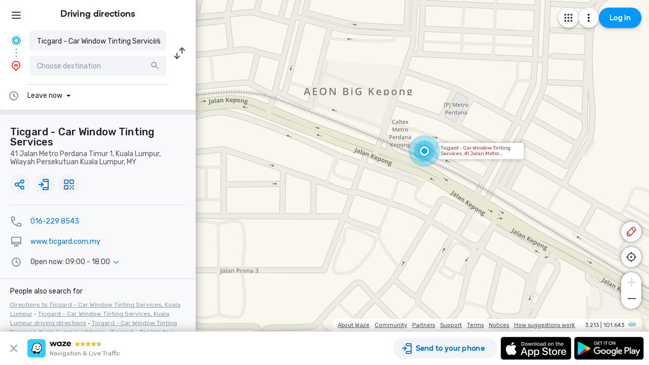

--- FILE ---
content_type: text/html; charset=utf-8
request_url: https://www.google.com/recaptcha/enterprise/anchor?ar=1&k=6LcObp8qAAAAAN7PXkfwsM7EivOr45jR9BZixUx8&co=aHR0cHM6Ly93d3cud2F6ZS5jb206NDQz&hl=en&v=PoyoqOPhxBO7pBk68S4YbpHZ&size=invisible&badge=bottomleft&anchor-ms=20000&execute-ms=30000&cb=eicn4jekpn9q
body_size: 48795
content:
<!DOCTYPE HTML><html dir="ltr" lang="en"><head><meta http-equiv="Content-Type" content="text/html; charset=UTF-8">
<meta http-equiv="X-UA-Compatible" content="IE=edge">
<title>reCAPTCHA</title>
<style type="text/css">
/* cyrillic-ext */
@font-face {
  font-family: 'Roboto';
  font-style: normal;
  font-weight: 400;
  font-stretch: 100%;
  src: url(//fonts.gstatic.com/s/roboto/v48/KFO7CnqEu92Fr1ME7kSn66aGLdTylUAMa3GUBHMdazTgWw.woff2) format('woff2');
  unicode-range: U+0460-052F, U+1C80-1C8A, U+20B4, U+2DE0-2DFF, U+A640-A69F, U+FE2E-FE2F;
}
/* cyrillic */
@font-face {
  font-family: 'Roboto';
  font-style: normal;
  font-weight: 400;
  font-stretch: 100%;
  src: url(//fonts.gstatic.com/s/roboto/v48/KFO7CnqEu92Fr1ME7kSn66aGLdTylUAMa3iUBHMdazTgWw.woff2) format('woff2');
  unicode-range: U+0301, U+0400-045F, U+0490-0491, U+04B0-04B1, U+2116;
}
/* greek-ext */
@font-face {
  font-family: 'Roboto';
  font-style: normal;
  font-weight: 400;
  font-stretch: 100%;
  src: url(//fonts.gstatic.com/s/roboto/v48/KFO7CnqEu92Fr1ME7kSn66aGLdTylUAMa3CUBHMdazTgWw.woff2) format('woff2');
  unicode-range: U+1F00-1FFF;
}
/* greek */
@font-face {
  font-family: 'Roboto';
  font-style: normal;
  font-weight: 400;
  font-stretch: 100%;
  src: url(//fonts.gstatic.com/s/roboto/v48/KFO7CnqEu92Fr1ME7kSn66aGLdTylUAMa3-UBHMdazTgWw.woff2) format('woff2');
  unicode-range: U+0370-0377, U+037A-037F, U+0384-038A, U+038C, U+038E-03A1, U+03A3-03FF;
}
/* math */
@font-face {
  font-family: 'Roboto';
  font-style: normal;
  font-weight: 400;
  font-stretch: 100%;
  src: url(//fonts.gstatic.com/s/roboto/v48/KFO7CnqEu92Fr1ME7kSn66aGLdTylUAMawCUBHMdazTgWw.woff2) format('woff2');
  unicode-range: U+0302-0303, U+0305, U+0307-0308, U+0310, U+0312, U+0315, U+031A, U+0326-0327, U+032C, U+032F-0330, U+0332-0333, U+0338, U+033A, U+0346, U+034D, U+0391-03A1, U+03A3-03A9, U+03B1-03C9, U+03D1, U+03D5-03D6, U+03F0-03F1, U+03F4-03F5, U+2016-2017, U+2034-2038, U+203C, U+2040, U+2043, U+2047, U+2050, U+2057, U+205F, U+2070-2071, U+2074-208E, U+2090-209C, U+20D0-20DC, U+20E1, U+20E5-20EF, U+2100-2112, U+2114-2115, U+2117-2121, U+2123-214F, U+2190, U+2192, U+2194-21AE, U+21B0-21E5, U+21F1-21F2, U+21F4-2211, U+2213-2214, U+2216-22FF, U+2308-230B, U+2310, U+2319, U+231C-2321, U+2336-237A, U+237C, U+2395, U+239B-23B7, U+23D0, U+23DC-23E1, U+2474-2475, U+25AF, U+25B3, U+25B7, U+25BD, U+25C1, U+25CA, U+25CC, U+25FB, U+266D-266F, U+27C0-27FF, U+2900-2AFF, U+2B0E-2B11, U+2B30-2B4C, U+2BFE, U+3030, U+FF5B, U+FF5D, U+1D400-1D7FF, U+1EE00-1EEFF;
}
/* symbols */
@font-face {
  font-family: 'Roboto';
  font-style: normal;
  font-weight: 400;
  font-stretch: 100%;
  src: url(//fonts.gstatic.com/s/roboto/v48/KFO7CnqEu92Fr1ME7kSn66aGLdTylUAMaxKUBHMdazTgWw.woff2) format('woff2');
  unicode-range: U+0001-000C, U+000E-001F, U+007F-009F, U+20DD-20E0, U+20E2-20E4, U+2150-218F, U+2190, U+2192, U+2194-2199, U+21AF, U+21E6-21F0, U+21F3, U+2218-2219, U+2299, U+22C4-22C6, U+2300-243F, U+2440-244A, U+2460-24FF, U+25A0-27BF, U+2800-28FF, U+2921-2922, U+2981, U+29BF, U+29EB, U+2B00-2BFF, U+4DC0-4DFF, U+FFF9-FFFB, U+10140-1018E, U+10190-1019C, U+101A0, U+101D0-101FD, U+102E0-102FB, U+10E60-10E7E, U+1D2C0-1D2D3, U+1D2E0-1D37F, U+1F000-1F0FF, U+1F100-1F1AD, U+1F1E6-1F1FF, U+1F30D-1F30F, U+1F315, U+1F31C, U+1F31E, U+1F320-1F32C, U+1F336, U+1F378, U+1F37D, U+1F382, U+1F393-1F39F, U+1F3A7-1F3A8, U+1F3AC-1F3AF, U+1F3C2, U+1F3C4-1F3C6, U+1F3CA-1F3CE, U+1F3D4-1F3E0, U+1F3ED, U+1F3F1-1F3F3, U+1F3F5-1F3F7, U+1F408, U+1F415, U+1F41F, U+1F426, U+1F43F, U+1F441-1F442, U+1F444, U+1F446-1F449, U+1F44C-1F44E, U+1F453, U+1F46A, U+1F47D, U+1F4A3, U+1F4B0, U+1F4B3, U+1F4B9, U+1F4BB, U+1F4BF, U+1F4C8-1F4CB, U+1F4D6, U+1F4DA, U+1F4DF, U+1F4E3-1F4E6, U+1F4EA-1F4ED, U+1F4F7, U+1F4F9-1F4FB, U+1F4FD-1F4FE, U+1F503, U+1F507-1F50B, U+1F50D, U+1F512-1F513, U+1F53E-1F54A, U+1F54F-1F5FA, U+1F610, U+1F650-1F67F, U+1F687, U+1F68D, U+1F691, U+1F694, U+1F698, U+1F6AD, U+1F6B2, U+1F6B9-1F6BA, U+1F6BC, U+1F6C6-1F6CF, U+1F6D3-1F6D7, U+1F6E0-1F6EA, U+1F6F0-1F6F3, U+1F6F7-1F6FC, U+1F700-1F7FF, U+1F800-1F80B, U+1F810-1F847, U+1F850-1F859, U+1F860-1F887, U+1F890-1F8AD, U+1F8B0-1F8BB, U+1F8C0-1F8C1, U+1F900-1F90B, U+1F93B, U+1F946, U+1F984, U+1F996, U+1F9E9, U+1FA00-1FA6F, U+1FA70-1FA7C, U+1FA80-1FA89, U+1FA8F-1FAC6, U+1FACE-1FADC, U+1FADF-1FAE9, U+1FAF0-1FAF8, U+1FB00-1FBFF;
}
/* vietnamese */
@font-face {
  font-family: 'Roboto';
  font-style: normal;
  font-weight: 400;
  font-stretch: 100%;
  src: url(//fonts.gstatic.com/s/roboto/v48/KFO7CnqEu92Fr1ME7kSn66aGLdTylUAMa3OUBHMdazTgWw.woff2) format('woff2');
  unicode-range: U+0102-0103, U+0110-0111, U+0128-0129, U+0168-0169, U+01A0-01A1, U+01AF-01B0, U+0300-0301, U+0303-0304, U+0308-0309, U+0323, U+0329, U+1EA0-1EF9, U+20AB;
}
/* latin-ext */
@font-face {
  font-family: 'Roboto';
  font-style: normal;
  font-weight: 400;
  font-stretch: 100%;
  src: url(//fonts.gstatic.com/s/roboto/v48/KFO7CnqEu92Fr1ME7kSn66aGLdTylUAMa3KUBHMdazTgWw.woff2) format('woff2');
  unicode-range: U+0100-02BA, U+02BD-02C5, U+02C7-02CC, U+02CE-02D7, U+02DD-02FF, U+0304, U+0308, U+0329, U+1D00-1DBF, U+1E00-1E9F, U+1EF2-1EFF, U+2020, U+20A0-20AB, U+20AD-20C0, U+2113, U+2C60-2C7F, U+A720-A7FF;
}
/* latin */
@font-face {
  font-family: 'Roboto';
  font-style: normal;
  font-weight: 400;
  font-stretch: 100%;
  src: url(//fonts.gstatic.com/s/roboto/v48/KFO7CnqEu92Fr1ME7kSn66aGLdTylUAMa3yUBHMdazQ.woff2) format('woff2');
  unicode-range: U+0000-00FF, U+0131, U+0152-0153, U+02BB-02BC, U+02C6, U+02DA, U+02DC, U+0304, U+0308, U+0329, U+2000-206F, U+20AC, U+2122, U+2191, U+2193, U+2212, U+2215, U+FEFF, U+FFFD;
}
/* cyrillic-ext */
@font-face {
  font-family: 'Roboto';
  font-style: normal;
  font-weight: 500;
  font-stretch: 100%;
  src: url(//fonts.gstatic.com/s/roboto/v48/KFO7CnqEu92Fr1ME7kSn66aGLdTylUAMa3GUBHMdazTgWw.woff2) format('woff2');
  unicode-range: U+0460-052F, U+1C80-1C8A, U+20B4, U+2DE0-2DFF, U+A640-A69F, U+FE2E-FE2F;
}
/* cyrillic */
@font-face {
  font-family: 'Roboto';
  font-style: normal;
  font-weight: 500;
  font-stretch: 100%;
  src: url(//fonts.gstatic.com/s/roboto/v48/KFO7CnqEu92Fr1ME7kSn66aGLdTylUAMa3iUBHMdazTgWw.woff2) format('woff2');
  unicode-range: U+0301, U+0400-045F, U+0490-0491, U+04B0-04B1, U+2116;
}
/* greek-ext */
@font-face {
  font-family: 'Roboto';
  font-style: normal;
  font-weight: 500;
  font-stretch: 100%;
  src: url(//fonts.gstatic.com/s/roboto/v48/KFO7CnqEu92Fr1ME7kSn66aGLdTylUAMa3CUBHMdazTgWw.woff2) format('woff2');
  unicode-range: U+1F00-1FFF;
}
/* greek */
@font-face {
  font-family: 'Roboto';
  font-style: normal;
  font-weight: 500;
  font-stretch: 100%;
  src: url(//fonts.gstatic.com/s/roboto/v48/KFO7CnqEu92Fr1ME7kSn66aGLdTylUAMa3-UBHMdazTgWw.woff2) format('woff2');
  unicode-range: U+0370-0377, U+037A-037F, U+0384-038A, U+038C, U+038E-03A1, U+03A3-03FF;
}
/* math */
@font-face {
  font-family: 'Roboto';
  font-style: normal;
  font-weight: 500;
  font-stretch: 100%;
  src: url(//fonts.gstatic.com/s/roboto/v48/KFO7CnqEu92Fr1ME7kSn66aGLdTylUAMawCUBHMdazTgWw.woff2) format('woff2');
  unicode-range: U+0302-0303, U+0305, U+0307-0308, U+0310, U+0312, U+0315, U+031A, U+0326-0327, U+032C, U+032F-0330, U+0332-0333, U+0338, U+033A, U+0346, U+034D, U+0391-03A1, U+03A3-03A9, U+03B1-03C9, U+03D1, U+03D5-03D6, U+03F0-03F1, U+03F4-03F5, U+2016-2017, U+2034-2038, U+203C, U+2040, U+2043, U+2047, U+2050, U+2057, U+205F, U+2070-2071, U+2074-208E, U+2090-209C, U+20D0-20DC, U+20E1, U+20E5-20EF, U+2100-2112, U+2114-2115, U+2117-2121, U+2123-214F, U+2190, U+2192, U+2194-21AE, U+21B0-21E5, U+21F1-21F2, U+21F4-2211, U+2213-2214, U+2216-22FF, U+2308-230B, U+2310, U+2319, U+231C-2321, U+2336-237A, U+237C, U+2395, U+239B-23B7, U+23D0, U+23DC-23E1, U+2474-2475, U+25AF, U+25B3, U+25B7, U+25BD, U+25C1, U+25CA, U+25CC, U+25FB, U+266D-266F, U+27C0-27FF, U+2900-2AFF, U+2B0E-2B11, U+2B30-2B4C, U+2BFE, U+3030, U+FF5B, U+FF5D, U+1D400-1D7FF, U+1EE00-1EEFF;
}
/* symbols */
@font-face {
  font-family: 'Roboto';
  font-style: normal;
  font-weight: 500;
  font-stretch: 100%;
  src: url(//fonts.gstatic.com/s/roboto/v48/KFO7CnqEu92Fr1ME7kSn66aGLdTylUAMaxKUBHMdazTgWw.woff2) format('woff2');
  unicode-range: U+0001-000C, U+000E-001F, U+007F-009F, U+20DD-20E0, U+20E2-20E4, U+2150-218F, U+2190, U+2192, U+2194-2199, U+21AF, U+21E6-21F0, U+21F3, U+2218-2219, U+2299, U+22C4-22C6, U+2300-243F, U+2440-244A, U+2460-24FF, U+25A0-27BF, U+2800-28FF, U+2921-2922, U+2981, U+29BF, U+29EB, U+2B00-2BFF, U+4DC0-4DFF, U+FFF9-FFFB, U+10140-1018E, U+10190-1019C, U+101A0, U+101D0-101FD, U+102E0-102FB, U+10E60-10E7E, U+1D2C0-1D2D3, U+1D2E0-1D37F, U+1F000-1F0FF, U+1F100-1F1AD, U+1F1E6-1F1FF, U+1F30D-1F30F, U+1F315, U+1F31C, U+1F31E, U+1F320-1F32C, U+1F336, U+1F378, U+1F37D, U+1F382, U+1F393-1F39F, U+1F3A7-1F3A8, U+1F3AC-1F3AF, U+1F3C2, U+1F3C4-1F3C6, U+1F3CA-1F3CE, U+1F3D4-1F3E0, U+1F3ED, U+1F3F1-1F3F3, U+1F3F5-1F3F7, U+1F408, U+1F415, U+1F41F, U+1F426, U+1F43F, U+1F441-1F442, U+1F444, U+1F446-1F449, U+1F44C-1F44E, U+1F453, U+1F46A, U+1F47D, U+1F4A3, U+1F4B0, U+1F4B3, U+1F4B9, U+1F4BB, U+1F4BF, U+1F4C8-1F4CB, U+1F4D6, U+1F4DA, U+1F4DF, U+1F4E3-1F4E6, U+1F4EA-1F4ED, U+1F4F7, U+1F4F9-1F4FB, U+1F4FD-1F4FE, U+1F503, U+1F507-1F50B, U+1F50D, U+1F512-1F513, U+1F53E-1F54A, U+1F54F-1F5FA, U+1F610, U+1F650-1F67F, U+1F687, U+1F68D, U+1F691, U+1F694, U+1F698, U+1F6AD, U+1F6B2, U+1F6B9-1F6BA, U+1F6BC, U+1F6C6-1F6CF, U+1F6D3-1F6D7, U+1F6E0-1F6EA, U+1F6F0-1F6F3, U+1F6F7-1F6FC, U+1F700-1F7FF, U+1F800-1F80B, U+1F810-1F847, U+1F850-1F859, U+1F860-1F887, U+1F890-1F8AD, U+1F8B0-1F8BB, U+1F8C0-1F8C1, U+1F900-1F90B, U+1F93B, U+1F946, U+1F984, U+1F996, U+1F9E9, U+1FA00-1FA6F, U+1FA70-1FA7C, U+1FA80-1FA89, U+1FA8F-1FAC6, U+1FACE-1FADC, U+1FADF-1FAE9, U+1FAF0-1FAF8, U+1FB00-1FBFF;
}
/* vietnamese */
@font-face {
  font-family: 'Roboto';
  font-style: normal;
  font-weight: 500;
  font-stretch: 100%;
  src: url(//fonts.gstatic.com/s/roboto/v48/KFO7CnqEu92Fr1ME7kSn66aGLdTylUAMa3OUBHMdazTgWw.woff2) format('woff2');
  unicode-range: U+0102-0103, U+0110-0111, U+0128-0129, U+0168-0169, U+01A0-01A1, U+01AF-01B0, U+0300-0301, U+0303-0304, U+0308-0309, U+0323, U+0329, U+1EA0-1EF9, U+20AB;
}
/* latin-ext */
@font-face {
  font-family: 'Roboto';
  font-style: normal;
  font-weight: 500;
  font-stretch: 100%;
  src: url(//fonts.gstatic.com/s/roboto/v48/KFO7CnqEu92Fr1ME7kSn66aGLdTylUAMa3KUBHMdazTgWw.woff2) format('woff2');
  unicode-range: U+0100-02BA, U+02BD-02C5, U+02C7-02CC, U+02CE-02D7, U+02DD-02FF, U+0304, U+0308, U+0329, U+1D00-1DBF, U+1E00-1E9F, U+1EF2-1EFF, U+2020, U+20A0-20AB, U+20AD-20C0, U+2113, U+2C60-2C7F, U+A720-A7FF;
}
/* latin */
@font-face {
  font-family: 'Roboto';
  font-style: normal;
  font-weight: 500;
  font-stretch: 100%;
  src: url(//fonts.gstatic.com/s/roboto/v48/KFO7CnqEu92Fr1ME7kSn66aGLdTylUAMa3yUBHMdazQ.woff2) format('woff2');
  unicode-range: U+0000-00FF, U+0131, U+0152-0153, U+02BB-02BC, U+02C6, U+02DA, U+02DC, U+0304, U+0308, U+0329, U+2000-206F, U+20AC, U+2122, U+2191, U+2193, U+2212, U+2215, U+FEFF, U+FFFD;
}
/* cyrillic-ext */
@font-face {
  font-family: 'Roboto';
  font-style: normal;
  font-weight: 900;
  font-stretch: 100%;
  src: url(//fonts.gstatic.com/s/roboto/v48/KFO7CnqEu92Fr1ME7kSn66aGLdTylUAMa3GUBHMdazTgWw.woff2) format('woff2');
  unicode-range: U+0460-052F, U+1C80-1C8A, U+20B4, U+2DE0-2DFF, U+A640-A69F, U+FE2E-FE2F;
}
/* cyrillic */
@font-face {
  font-family: 'Roboto';
  font-style: normal;
  font-weight: 900;
  font-stretch: 100%;
  src: url(//fonts.gstatic.com/s/roboto/v48/KFO7CnqEu92Fr1ME7kSn66aGLdTylUAMa3iUBHMdazTgWw.woff2) format('woff2');
  unicode-range: U+0301, U+0400-045F, U+0490-0491, U+04B0-04B1, U+2116;
}
/* greek-ext */
@font-face {
  font-family: 'Roboto';
  font-style: normal;
  font-weight: 900;
  font-stretch: 100%;
  src: url(//fonts.gstatic.com/s/roboto/v48/KFO7CnqEu92Fr1ME7kSn66aGLdTylUAMa3CUBHMdazTgWw.woff2) format('woff2');
  unicode-range: U+1F00-1FFF;
}
/* greek */
@font-face {
  font-family: 'Roboto';
  font-style: normal;
  font-weight: 900;
  font-stretch: 100%;
  src: url(//fonts.gstatic.com/s/roboto/v48/KFO7CnqEu92Fr1ME7kSn66aGLdTylUAMa3-UBHMdazTgWw.woff2) format('woff2');
  unicode-range: U+0370-0377, U+037A-037F, U+0384-038A, U+038C, U+038E-03A1, U+03A3-03FF;
}
/* math */
@font-face {
  font-family: 'Roboto';
  font-style: normal;
  font-weight: 900;
  font-stretch: 100%;
  src: url(//fonts.gstatic.com/s/roboto/v48/KFO7CnqEu92Fr1ME7kSn66aGLdTylUAMawCUBHMdazTgWw.woff2) format('woff2');
  unicode-range: U+0302-0303, U+0305, U+0307-0308, U+0310, U+0312, U+0315, U+031A, U+0326-0327, U+032C, U+032F-0330, U+0332-0333, U+0338, U+033A, U+0346, U+034D, U+0391-03A1, U+03A3-03A9, U+03B1-03C9, U+03D1, U+03D5-03D6, U+03F0-03F1, U+03F4-03F5, U+2016-2017, U+2034-2038, U+203C, U+2040, U+2043, U+2047, U+2050, U+2057, U+205F, U+2070-2071, U+2074-208E, U+2090-209C, U+20D0-20DC, U+20E1, U+20E5-20EF, U+2100-2112, U+2114-2115, U+2117-2121, U+2123-214F, U+2190, U+2192, U+2194-21AE, U+21B0-21E5, U+21F1-21F2, U+21F4-2211, U+2213-2214, U+2216-22FF, U+2308-230B, U+2310, U+2319, U+231C-2321, U+2336-237A, U+237C, U+2395, U+239B-23B7, U+23D0, U+23DC-23E1, U+2474-2475, U+25AF, U+25B3, U+25B7, U+25BD, U+25C1, U+25CA, U+25CC, U+25FB, U+266D-266F, U+27C0-27FF, U+2900-2AFF, U+2B0E-2B11, U+2B30-2B4C, U+2BFE, U+3030, U+FF5B, U+FF5D, U+1D400-1D7FF, U+1EE00-1EEFF;
}
/* symbols */
@font-face {
  font-family: 'Roboto';
  font-style: normal;
  font-weight: 900;
  font-stretch: 100%;
  src: url(//fonts.gstatic.com/s/roboto/v48/KFO7CnqEu92Fr1ME7kSn66aGLdTylUAMaxKUBHMdazTgWw.woff2) format('woff2');
  unicode-range: U+0001-000C, U+000E-001F, U+007F-009F, U+20DD-20E0, U+20E2-20E4, U+2150-218F, U+2190, U+2192, U+2194-2199, U+21AF, U+21E6-21F0, U+21F3, U+2218-2219, U+2299, U+22C4-22C6, U+2300-243F, U+2440-244A, U+2460-24FF, U+25A0-27BF, U+2800-28FF, U+2921-2922, U+2981, U+29BF, U+29EB, U+2B00-2BFF, U+4DC0-4DFF, U+FFF9-FFFB, U+10140-1018E, U+10190-1019C, U+101A0, U+101D0-101FD, U+102E0-102FB, U+10E60-10E7E, U+1D2C0-1D2D3, U+1D2E0-1D37F, U+1F000-1F0FF, U+1F100-1F1AD, U+1F1E6-1F1FF, U+1F30D-1F30F, U+1F315, U+1F31C, U+1F31E, U+1F320-1F32C, U+1F336, U+1F378, U+1F37D, U+1F382, U+1F393-1F39F, U+1F3A7-1F3A8, U+1F3AC-1F3AF, U+1F3C2, U+1F3C4-1F3C6, U+1F3CA-1F3CE, U+1F3D4-1F3E0, U+1F3ED, U+1F3F1-1F3F3, U+1F3F5-1F3F7, U+1F408, U+1F415, U+1F41F, U+1F426, U+1F43F, U+1F441-1F442, U+1F444, U+1F446-1F449, U+1F44C-1F44E, U+1F453, U+1F46A, U+1F47D, U+1F4A3, U+1F4B0, U+1F4B3, U+1F4B9, U+1F4BB, U+1F4BF, U+1F4C8-1F4CB, U+1F4D6, U+1F4DA, U+1F4DF, U+1F4E3-1F4E6, U+1F4EA-1F4ED, U+1F4F7, U+1F4F9-1F4FB, U+1F4FD-1F4FE, U+1F503, U+1F507-1F50B, U+1F50D, U+1F512-1F513, U+1F53E-1F54A, U+1F54F-1F5FA, U+1F610, U+1F650-1F67F, U+1F687, U+1F68D, U+1F691, U+1F694, U+1F698, U+1F6AD, U+1F6B2, U+1F6B9-1F6BA, U+1F6BC, U+1F6C6-1F6CF, U+1F6D3-1F6D7, U+1F6E0-1F6EA, U+1F6F0-1F6F3, U+1F6F7-1F6FC, U+1F700-1F7FF, U+1F800-1F80B, U+1F810-1F847, U+1F850-1F859, U+1F860-1F887, U+1F890-1F8AD, U+1F8B0-1F8BB, U+1F8C0-1F8C1, U+1F900-1F90B, U+1F93B, U+1F946, U+1F984, U+1F996, U+1F9E9, U+1FA00-1FA6F, U+1FA70-1FA7C, U+1FA80-1FA89, U+1FA8F-1FAC6, U+1FACE-1FADC, U+1FADF-1FAE9, U+1FAF0-1FAF8, U+1FB00-1FBFF;
}
/* vietnamese */
@font-face {
  font-family: 'Roboto';
  font-style: normal;
  font-weight: 900;
  font-stretch: 100%;
  src: url(//fonts.gstatic.com/s/roboto/v48/KFO7CnqEu92Fr1ME7kSn66aGLdTylUAMa3OUBHMdazTgWw.woff2) format('woff2');
  unicode-range: U+0102-0103, U+0110-0111, U+0128-0129, U+0168-0169, U+01A0-01A1, U+01AF-01B0, U+0300-0301, U+0303-0304, U+0308-0309, U+0323, U+0329, U+1EA0-1EF9, U+20AB;
}
/* latin-ext */
@font-face {
  font-family: 'Roboto';
  font-style: normal;
  font-weight: 900;
  font-stretch: 100%;
  src: url(//fonts.gstatic.com/s/roboto/v48/KFO7CnqEu92Fr1ME7kSn66aGLdTylUAMa3KUBHMdazTgWw.woff2) format('woff2');
  unicode-range: U+0100-02BA, U+02BD-02C5, U+02C7-02CC, U+02CE-02D7, U+02DD-02FF, U+0304, U+0308, U+0329, U+1D00-1DBF, U+1E00-1E9F, U+1EF2-1EFF, U+2020, U+20A0-20AB, U+20AD-20C0, U+2113, U+2C60-2C7F, U+A720-A7FF;
}
/* latin */
@font-face {
  font-family: 'Roboto';
  font-style: normal;
  font-weight: 900;
  font-stretch: 100%;
  src: url(//fonts.gstatic.com/s/roboto/v48/KFO7CnqEu92Fr1ME7kSn66aGLdTylUAMa3yUBHMdazQ.woff2) format('woff2');
  unicode-range: U+0000-00FF, U+0131, U+0152-0153, U+02BB-02BC, U+02C6, U+02DA, U+02DC, U+0304, U+0308, U+0329, U+2000-206F, U+20AC, U+2122, U+2191, U+2193, U+2212, U+2215, U+FEFF, U+FFFD;
}

</style>
<link rel="stylesheet" type="text/css" href="https://www.gstatic.com/recaptcha/releases/PoyoqOPhxBO7pBk68S4YbpHZ/styles__ltr.css">
<script nonce="W5p5O91VdqDQPNCjMxDlzQ" type="text/javascript">window['__recaptcha_api'] = 'https://www.google.com/recaptcha/enterprise/';</script>
<script type="text/javascript" src="https://www.gstatic.com/recaptcha/releases/PoyoqOPhxBO7pBk68S4YbpHZ/recaptcha__en.js" nonce="W5p5O91VdqDQPNCjMxDlzQ">
      
    </script></head>
<body><div id="rc-anchor-alert" class="rc-anchor-alert"></div>
<input type="hidden" id="recaptcha-token" value="[base64]">
<script type="text/javascript" nonce="W5p5O91VdqDQPNCjMxDlzQ">
      recaptcha.anchor.Main.init("[\x22ainput\x22,[\x22bgdata\x22,\x22\x22,\[base64]/[base64]/MjU1Ong/[base64]/[base64]/[base64]/[base64]/[base64]/[base64]/[base64]/[base64]/[base64]/[base64]/[base64]/[base64]/[base64]/[base64]/[base64]\\u003d\x22,\[base64]\\u003d\\u003d\x22,\x22w7VaAsO/eWLCvFd/w6oiHGREMUzCssK2woYeYcOBw77Dq8Oow4pFVx9hKsOsw5xGw4FVGS4aT2TCicKYFH7DusO6w5Q8IijDgMKTwpfCvGPDti3Dl8KIfGnDsg01DlbDosOIwq3ClcKhW8OhD09MwpE4w6/CvcOSw7PDsQ01ZXFHOw1Fw49jwpI/w5oaRMKEwq1dwqYmwqXCssODEsKUOi9vSD7DjsO9w7kvEMKDwqoEXsK6wrFNGcOVLcO1b8O5JMKWwrrDjwfDtMKNVEVKf8ODw4hGwr/Cv0Z0X8KFwrcUJxPCvDQ5MBIuWT7DnMKWw7zChnDCvMKFw40Uw4Ucwq4ULcOPwr8Cw6kHw6nDqH5GK8Kkw48Ew5kewqbCskEIDWbCu8OBRzMbw6nCvsOIwovCrVvDtcKQElodMHQ8wrgswq3DpA/Cn05ywqxib0jCmcKcUsOoY8KqwpnDqcKJwo7CpxPDhG4bw6nDmsKZwppjecK7B3LCt8O2YWTDpT9dw6RKwrIWFxPCtXtWw7rCvsKEwrErw7EawqXCsUtVbcKKwpAawoVAwqQeZjLChH/DjjlOw5zChsKyw6rCgn8SwpFmDhvDhS7Dm8KUcsO5wqfDgjzCgsO6wo0jwoYrwophAkDCvlsLAsOLwpUKYlHDtsKcwptiw70tEsKzesKeLRdBwpJew7lBw54jw4tSw4MvwrTDvsK1E8O2UMO4wpx9SsKcWcKlwrpywo/Cg8Oew7rDlX7DvMKQcxYRVMKewo/[base64]/CgAfCucKdEcO7fcKWwozDpcO/WsKAw5rCnsKaF8KGw6NswrgvDsKrJMKRV8OMw5w0VHbClcOpw7rDj1JIA0/[base64]/w44mwqLChHd8w5bChsO6w6nDr8OCw5HDgw4/wp5cw6HDosOwwrvDiWrCg8OYw5BqNyJZR0HCtiB7SiXDgC/DqSZuXcKnwoDDv0HCpFlqEMK/[base64]/[base64]/Ch8Orw5TCumXDqRvDvcKmbsORPE1ewpHCtMKbw5hzSTtTw63DhHnCgcKnTsKhwpsVdDPDlCTChF9NwpoQPxJ7wrp+w6DDpcKoFmrCrkPCvMOBZRHChSLDoMOCw6l0wo/[base64]/wq/DmMOJwpHDg3vCncKGw5gUw68fw61UMMKSw6/CvXLCsyfCgD1oJ8KFG8KBCFwlw4o/ZsOmwqENwqFsXcK0w7oww552VMOEw6JTPcOeOsOYw5k6wo8RCsOcwrVEYzxhW0dww7BnOyjDrHpLwofDi2HDqsKwVT/CisKQwq/[base64]/DuEcNwoIoJsKQNsK3bcKFwpRnw43DozFtw6Edw63Do8Osw4oGwpdewoDDncKJfxwpwp9GNMKZZMO/Q8ObRw/CiiQrb8OVwqTCo8OIwrUiwqwGwpNmwo89wrwaeV/[base64]/wqjDoCoHNcKaBsO5WsKlwrHChMKywq7Dg0EoFMKBD8O6H28iwrjDvMOKDcO5O8KCe1Q0w5bCmBYGJw48wpbCmA3DmMKgw5LDsXbCuMORHRPDvcKSPMK3w7LCvVZHHMKGF8OBJcKnGMO/w6bChVrCuMKUInANwr9rG8OlPUg1DsKdLMOXw6rDisO8w6HCpMO9L8K8fglTw4jCiMKJwrJAwonDvXDCqsONwpzCkXvCvDjDiQsGw5HCskV0w77CszDDvGohwovDuXbDpMO8UFrCpcObwo99aMKZPj0zMsKYwrNGw7XCmcOuw5/DkEpcasKlwo7CmMKPwoxaw6c3SsKJLhfDi3XCj8K5wrPCi8Onwo5XwqfCukHCgybCicKAw6NkQE1VdV7CqkbCux/Cl8KLwqnDv8OkWcOoTsOtwrcHXMKmwoZiwpZzw4UQw6V/OcKlwp3ChAHCpcOadmETeMK+wrbDiXBKwoUyFsOQBMOhIgHCn0ZcC3DCtzZBw6AxU8KLJ8KBw4zDnGrCtBjDuMKcecOqwo7CvGDCqXDCpUzCojJ9JcKYw73DmCUaw6B4w6LCg3ljP3ESNBAbwp7Dl2jDn8KIEDbDpMOZTjUhwqR4w6ktwrJQwr7CsVo9w5PCmS/[base64]/w7FJLcKlw63DrMOdw6BaTcOpw47CoVfCkG8NUmsXwr5mD2DCt8KCw75OKRtHZkIIwpVIwqsRDsKrLCJ3wrskw4dkXjTDjsOUwrNFw6bDiGVOYMO6OnZbR8K7w7fDqMOgfsK4B8OdHMK4w4kvTn5ywrwWJ2/Co0TCtcKjwrBgwq1vw6F5J37CrsO+VSYZw4nDnMK+woB1wo/[base64]/DnsKRw7oYH2/CicORBMKaE8OkwpkHwrQfByXCgsO9OMOrZcOxaVzCsEgIw6nDqMORK0rDtjjCtgwYw67DnjFCFMK/GsKIw6XCrgFxwqPClh7CtlXCjVzCqkzCoyvCnMKIwpsgBMKeIz3CrT7CicOgRsKMXX3DoRrCr1vDqiLCrsOEIy9Jwoxaw6vDu8Kgw4LDk0/Cn8Ogw5PCtcO2VBPCmwnDscKyBcK0d8OUBsKresKVw6vDt8Oaw7EUV2/Cig/CsMOuZ8KKwoDCnsOcCFonRsObw6ZbLl0FwoU5Wh7CgMOHZsK6wq8vXcKyw4wrw7fDksK0w4fDp8KCwqfCucKsbVrCryklwrnCkirCtHjChMKFPcOTw7hSecKxw6lXbsOcwo5VUXlKw7B4wqjCqcKMw43DtsOBXAsHaMODwprCmnXCk8OVZMK4wq/DrMO4w6vCrjXDusOAwrlGI8OMP1ASYsK6L1XDt1Q5VMOdOsKjwqg5LMO7wp3CkiAvJEIHw70DwqzDucKNwrrChsK+dSNJccK+w74pwqPChF55VsK1wpzDscOfGTJ8NMOIw4R+wq3CrsKJCWLCsFvCqMKSw4RYw5/Dg8KPccKXHz3CrcOOTW/DisO5wrnDpMOQwrJiw57DgcOYWsKRWsKjNXrDhMOYUcKwwpc/[base64]/[base64]/DhTfDicKlF8O/woQYBMOkQXbCsMKowr/[base64]/[base64]/TzbDscO+E2TClHrCg1HDtHw/wp7DgsOudsOQw5LDg8Krw4vDlVY8w7vCvDTDpDLCnitFw7Ybw4zDo8OGwqDDncO/R8K+w5LDkcOFwrHDunpWRw3CqcKjW8OIw4VWdHhDw6NzVBfDoMKcw6jCh8O/[base64]/CpzwwwrMowqvDrQfDnyAdD05ow7N3McKQwofClMO+wpzDjsKQw7MjwrhcwpFVw486wpbCl2zCnMKId8KRZ3M9K8Kuwo9RG8OmMTdXWcOKSSfCqwhOwoNeS8OnDEfCuzXCgsKAAsOtw4/DnGDDqAHDlgJfFsOgw43Cn2VVXXvCuMKKNcKpw4cdw65Zw53DgsKXNlgBEmtWB8KIfsO6DsOxGMOCCCNROjFxwqQCPcKDUMOXY8O4w4jDtMOrw6d0wr7ChA4gw6A+w4TCn8KiTsKQVmcfwojCpzQEZ2lsfhMyw6dadsO1w6HDsyHDhnXChlkqAcO/OMKDw4HDusK5RDbDrsKLelHDhsORBsOrMjg9G8OSwo/DssKfwpHCjFnDt8OzPcKIw4TDsMKbR8KgJMKvw49cOTArw57CvE/ClsOeQ03CjVPCtHxsw6DDgRt0C8KIwrzCrFfCoz9Dw6Mgwq/DjW3ClgDDrETDlsONE8Ozw4QSLcOUNAvDicOYw4rCr1QuN8OmwrzDiUrCoHJGY8K5b0XDgcKKaiHCrjXDncK9EMO/[base64]/CqVRIwqMNeMOVbkwtaQsGesKvw4HChsO+wqPCkMOCw6NKwptSZjDDlsKzaUPCuyBhwpw4asOcwobDjMKNw4DDkMKvw6w0wrQpw4/[base64]/wr/DomolLsK1fMK/[base64]/CoD/CuHUBD1jCl8OUNGZeE3k6w4rClsOhO8KTw5Uew4tWE01EI8KdYMKuwrHDuMKfPMOWwrk2woDCpDDDpcO8wovDgXAtwqRGw4jDscOvMkINRMOgDsKaKsO/[base64]/CtcORNcKeTR7CrVPDh8OVwpjCucOnw77ClMKQK8OQw5owTktEB2fCucOVGcOLwqxyw4YZwrrCgsONwrU+w7TCmsKDUsOXwoN2w5A2SMOmXwTDuGrCi1MUw4/Dv8K8T3jCrV5KO0rCgMOJdcOVwrcHw6bDvsOVeXd+PcKaIE9dFcK/d3nCoTlDw7jDsGIzwr7DiUnCqSFGw6YZw7vCpsOjwpHDjFAmKsOVAsKwRQ0GRRHDqgDCr8KuwprDtAB4w6nDg8K+IcKlK8KMecKiwrHDhU7DsMODw6dNw5x2wovCkg/CohsQMcOxw6fCk8Kjwqc1SMOMwojCucKzNz/[base64]/DnMOlw7V1DHfCh8Ofwo16w57Dn8OWeVp7TsK8w453wpfDjsO+IMKzw7vCv8OIw4lGRFpewp3ClQrCl8KZwqLCkcK6NsOewonCuz9yw5jCqnYGwrnCiHUow7IIwoLDm085wpYmw4/CoMOgYSHDhWvCrwzCkCw0w73DtEnDjDzDiWPCt8K5wpTCmEs1VMOEwpDDpxpIwq/[base64]/[base64]/ChcKdw693wqnChMKJSAIOw7/Cv0rCs8OdwrIuCMO9wo/DqMKjdjfCrcK0Y0rCrQM/wo/Cvytcw59uwpR0w7oHw4bDg8OHP8KZw7BeQEwhQsOaw59Uwqk6eDVlMBTDlU7Cindrw47DryQ0MF9gwo9Yw7jDuMK5d8OPw47DpsKXQcKrasO/w45fwq3CsXdGw519wopLTcOSworCssK4PwTCgsKTwpx9H8KkwrPCkMOPVMOuwqZINivDt3x7w5zClxLCiMO3OMKcahhEw6/CmysLwpF8DMKAHknDs8KZw6B+wqjCg8KiCcO7wq4BacOCJ8OOwqQIw5xQwrrCp8Ohw718w5nCpcOZw7LDmsK+IMKyw48BQgxKVMKeFWHCvFHDpCvDhcKDJmArwpQgw5cnw6vDljFnw67Dp8Ktw61/RcK/[base64]/w7PCiD42w5nCimvDqcO3w7ZRfcKSKMO1w5/Csn8IMMKEw6NnL8OVw5hVw5lsOntlwqHCi8OVw682V8O1w6XCliRlG8Osw6wPMMKzwrxlCcO/wpnCiFbCn8OIEsKNKFzDlxsUw7PCh0rDvHgJw55+Sy9adyJ1w65JeBd5w63Dgy0IP8OHWcOnCABxaBzDqcKHwrlMwoPDmlEewr7DtAl1CcKTbcKUd0zCkEnDusKrMcKdwqjCp8O+OcKobMKXFBpmw4t4wr3Crwp/[base64]/DhsKUwrFAJVbDsMKbNMODbMKCw6HCsMO3BGDDiiIxH8K2YMOBwqnCiXgoJDUkGcOmfMKgAcKewoJgwqjDgcKpCn/[base64]/DqcOtM8KCwpFFQS/DtcOBw4BPw6UDw67CsMO+YcKSPwB/TMO+w6nCl8ObwooMbsOLw4fCrcKnWHxdbsKWw49KwrgtRcOOw7gmw6cXccOLw4EDwqIlL8O6wr4tw7/DnizDlX7Ch8Kyw7E/woTCjD3DtnAtasOrw4AzwovCjMOrwoXCoWPDr8Knw5lXfAnCg8Orw7LCrUPDt8OBw7DDoDXCnsOqccK4VjEGBVLDgDjCnMKbe8KYF8KfZURtZA5Zw6k9w5PCkMKMF8OJA8KTw6ZxABN1wo9XPD/Di0hKa0fCiDXCocKPwqDDhsOew7NoM2bDs8KMw5LDrmUPwqg7C8KIw7LDmADCkAROJcO/w6cgJngbBsO1N8K2ADLChCjCuBonwo3CoyMjw4/[base64]/w7ZaMVXDu8Ofw6d2RTA7AsKswoZfDcKzw4VVMUNTOAHDk3ERXcONwotvwp/Cr2DCvcOGwp9jEMO4YnhuNlAjwpXDhsO6cMKLw6LDjxJuTXbCoWkDwp9zw7nCpmFBYC9uwoHCigQfcCIwD8OzQsOIw70mw5LDtgfDvnppw4/DgRMLw4XChA04bsOKwqJ2w6bCnsOXw57CoMORF8OOw5nCjGErw7d+w6hOOMObOsKywpYTTsOtwppkwo1AHcKRw5A2GmzDo8OYwpd5w74eHsOlfcO8w6/DicOoHFcgQQvCjV/CviTDqsOgXsK8wpLDrMOsGhNcLhHClFkOJzUjK8OBw5lrwrIbbzBDEsOyw5xlScOmwrlPbMOcwoQ5w5vChQ3ChCRpSMO+wqLCoMOjw6vDr8OEwr3DtcKSw7XDnMKSwpNRwpVeAsKQRMKsw6J/wr/CvD9fBl83FMKnUx58PsOQPw/CtmU8Wgg0wp/CvsK9w5vCmsKiNcOjUsKNJiNKw5ZQwojCq2pgScKoW3vDllTCk8OxMjHCgMKbHcOnfw9kAcOwfsOKIGnChQonwpVuwr8jdcK/w5LCtcKiw5nCvMOiw5wBwpVZw5LCniTCucKUwoDCqj/Co8OrwrEqKsKxGx/CisOQSsKTZsKVwqbClzDCscKgRMKnAlgHw4XDm8K+woE3LsKRw7XCuz3CksKiYMKdw5ZQw4DCq8OQwoDDhS1Yw6A3w4zDn8OGPsK3w6LCjcKLYsOmHidRw6dFwpJ2w7vDtDjCqsOwAzQXwqzDrcKiWWQ7wpLCjsODw7AVwpvCh8O2w7nDk2tCeVbCsAkWwp/DvMOQJ2DCu8O8Q8KQHMOYwrbCnhpHw6zDgnwSPxjDiMKxXD1Kc00FwpJMw5xoEsKtdcK/fjYIBlbDvcKqezEPwqALwrtuIsKSW11qw4rDpX11w43Cg1Biw6HCtMKhYiJccVVBFg8Dw5/DmcK7w6kbwoLDnxnCnMKROsKAdUjCisORIcOMwqnChRzCj8OwZsKed0zDuRPDkcO0Eg3ClHvDgMKRWcKdKE4JQnpNKl3CgMKNw7MMwqZkBiNOw5XCuMKKw6/[base64]/DnBPDtcKicAnCk8KSw68SHsORBcOcRE7CuD0SwqbDoAXDp8Kdw7PDlMKqHE1kw5p1w5gpJ8K6AMO7w4/[base64]/[base64]/ClkVtwpzCoMKqWcOWEWPCoxPCiHvCnsKLUXLDtcOza8OHw4FFUCktZBbDg8KbRC3DtGA7LAYDDnrClEXDnsKHHcO7FcKtVHbDsi/CrRTDrVFywoMjWsOAf8OUwqrDj2wVTinCpsKuLiBiw6h1wpQHw5gkeAAFwp4HM3vCkinCiUN1wpTCm8KJwoRhw5HDrcO/IFoxUMK4KcO9w7x1S8OBw4lrKn8/wrHCli85X8O5W8KiCMOKwo8RZcKDw6DCuAMuOhwmdMOQLsK3w6EkHUjDqFIONcOBwrzDl0HDtzp7wo/Dr1nDj8K8w7TClE04RlUIJMOYwpgCIMKZwqzDtsO7wp7DsB4/w5IsWmRcI8OOw4vClXkcfcKewoLDl0dAOz3CtDgyHcO/UcKkUz/DssOgasK2wrcYwpvDiizDhRZDOC5rEFPDmsOdElfDo8KQEsKzLk0BG8OFw7RIBMKPwrRfw5fCgkDCpcK5QXDCvB/DsUDDpsKJw5lxP8OTwqDDscKGA8Oew5fDncKUwpJGwoPDl8ORJREawpvDlHE6NxDCmMOnPcOmbSUiQMOOPcOsUxoSw64JAxrCoBLDqXnCg8KbXcO2VsKKw59+fRNwwq5ATMO3TSZ7Dm/CpsK1w59yC3oJwqhBwqPDhwTDqcO4w4DDqUImdQQvS2kGw7pywpV1w7YFAsOrUMKVQsKxXwlaKC/CrWYne8OtSCMuwo3CiippwqjDqHnCtHLChsK3wrjCusKXDMOKQ8OsanTDrGrCjcOgw6vCi8K3OBzCu8OXTcK6w5nDrT/DsMOlccKWDUZZbBsfEcK+w7bChFPCoMKFUMOQw5rDnT/DhcOxw4oZwqgpw71KIcKPLxHCt8Kjw6HChMOgw7gaw7EhIAHDt3IYQcOBwrPCiXvDjsOob8OhZcKtw5p6w6/DsRLDi3ByF8KyZcOdFRR3PsK0IsKkwrYSacObckzCkcK4wpbDhsONTjzDvhJTS8KidmnDiMOewpAnwqxiIgMUR8KiFsKIw6fCvMO/w67CksOjw7HClnvDq8Ogw4hdAwzClU7CpMOlQ8OGw7rDuGNGw7TCsj01wqzDg3DDghY9R8OEw5EZw6Z4woDCisOLwo/DplJwe33DtcOoahpHIcKuwrQZGW/[base64]/wo7Dsg7DrnHCiMKJw5zDjCvCssKPUlTCqSZswq98acKTOQfDlUTCiyhSP8OjVxrCqjQzw5fCjyRMw7/CgA7DpFN3woNFewUmwp1FwoN7Xx3Di35jWcOrw58UwrnDtsKuBsO0QsKPw5jDp8OwXG9ww6HDjcKrw65Aw4TCt3vCisO1w5Jmwr9Gw5bDtMOSw7A9ED7CpyE+wrAaw7HDl8OnwrwQZHxEwpZ3w7jDjCDCj8OIw48PwqNywqkmasOhwrvCqQtrwoY6Zmgdw5/[base64]/CgcKTwoM6IsK0cFbDoibCsMOUwqjDl0DCg1LDh8KVw4/[base64]/CvgbCnMKdIHVFGg5/wojCh3PCiErCgyjDs8K6w4gmwqwdw6JoRmJwejPCjHoOwr0UwphTw53DqA7DkyjDg8KhE0kMwq/DkcOuw5zCqhbCncK5UsO5w71HwowDW2t5f8KvwrDDosOzwobCtsKzOMOGXiLClBx7wp/[base64]/CnGLCksKDw6bCkVzDiGgUVAUDPMKQwrNgwqnDo8K5w7HDlQbCoRUgw48EdcKawp3Dm8Otw67CkAYowr5bK8OUwo/CvMOjUFwFwpwgBMOie8Kdw5AJa3rDuksJw5PCucOae3sjW0fCtsKSIcO/wojDscK5FcKTw6UzL8OMWA/DrnzDmMKPSMOOw7PCvMKcwrVSaXo9w4xcWwjDoMONw79dEyHDji3CksKaw5xjSGtYw47ChTF5wocEO3LDmsObw7nDg2thw6VLwqfCjg/DrDtAw7TDoDHDp8KCwqE4WMKPwrDDnUXCgGfDqcKjwr0vdFoww50PwoNLaMODIcO/wr3CpiLCqH7CusKjYTxIV8OywqnCqMOWwrvDpMO/BmsEQDnDii/DtcKcQnU+TMKuY8Omw6TDr8O4C8Kzw4AiYcKUwp9lFMOsw7jDkiRjw5DDq8KEXsO/w74RwqN5w5nDhcOySMKQwpdfw5LDs8O2MXrDpm5fw7DCvcOeQgTCvDbCocKBR8OeAwvDn8OWbsOcBS8wwoUSKMKKWFI6woEWVTg3woMRw4FpCcKXIMO/w5xHW1fDuUXDoRoYwrzDisKxwoJSI8Kjw5XDqRrDriXCnCYBFMKvw4nCkTvCoMKtB8KdOcOuw7kYw7tHL193Cn/DksOsOgHDi8OTwqDCpMOhZxYtasOgw7ENwq3DpVgfZVpowoAEwpAwO3kPRcOHw6k2VnLCsRzCkgUYwo7CjcOcw4o/w43DqSNlw4XCpMKZRMOxPWAicEUnw6nDvTTDoWtqWzrCoMO8RcKMwqUkw794FcKowpTDqRHDsSFww6oFUsOXAcKCwobDlwpnwpF4fhHDosKvw7fDglDDvsO1wq4Jw5UJM3/Cum4tVWTCkFXClMKgHcOdC8KwwpzDo8OSwrxqFMOkwpZXJWjDosK/JCvCijhMC37Dl8Kaw6vDkcOOwrdQwrXCnMKjw4l4w4tTw4Ifw7DDpARKwrg6wokxwqs9csKzbsK8Z8Kww4xhKMKnwrlIXsO1w6c3wo5IwoABw7XCncOYBsOXw6LCkEgBwqBrw4QlbyRDw4vDvsKcwr/DuDzCo8O5PsKbw4ZgOsORwqJJQmHChsOewpzCjzLCocKxEMKow5HDp3nCu8KywpsywpjDmjx5WCgucsOAwrAQwrDCt8KYXMONwo/CrMKfw6DDq8ONATwIBsK+MMKsWyYMJ2vCjA9Hwq02bUnDu8KIFsOkc8KjwrMDwq7CkBVzw7vCi8KQSMOgKADDicOjwpV+aU/CtMKDREpfwpcGasOjw6c4w4TCvyrDlBLCpjXDu8OyNMOew6bDtj7DkMOSwrnDp2smasKcd8O+w5zDuRTCqsK9WcKAwobCq8K/egZZwpbCmyTDkCrDkjdrRcO9KEZjGsOpw7vDusK2P17CpQLDl3bCpMK/w79RwrIye8O8w4nDssOQw6kiwoB2BcOuJlpFwowsbhjDpsO0UMKhw7fCq3wEPi7DkhfDjsK/w5jChsOlwoTDmg06w7TDoUXCj8Oqw540wozCshxGesOQFMKuw4XDvMOiCS/DrW5xw6DCp8OIw615w5rDimvDqcKGWCU5FggOWh4QfcKmw7zCnEJSQ8Ofw5Y6K8OHaHbCqsKbwrPDhMOSw692WEp5UjA/DCYxCMK9woEeMF3Cq8OEJMOww6kLOgrDjyvClADCk8Kvwr3CgQZQZUsbw7c6KHLDtSN5w4MOJsKtwq3DuVrCtsOnwqtLw6fClcK1TcOxPVvClcKnw5XDhcOuD8O1w4PCrMO+w5s3wpdlwpArwqTDjcO2wo0Ywo7Dr8K4w5PCkXpPG8OuW8OTT3bCgEgNw43Cu2Erw6/DiwhvwoI7w73CkhvDqEBjD8KywppZKMOqLsK4B8OPwpRzw5vCljrCjMOeQlYzAjLDgEvCrX5Two9mRcOPK3s/T8Kpwq7CiEJNwqZ0wpvDggBow5DDqmgzUkHCgcOLwqAfX8Kcw6LCjsOHwqp3BU7DpEtNAn4lCMOgI0t1XB7CgsO8VSBqbw9Cw7XCqcOiwqLCg8OleF0zLsKRwrEJwpkBw4/DjsKjIkrDvBx6bsKdXzDClcKNIQDDuMOQIcKzw7oMwp/DmwrCglHCnBfDkkLCgUvDksKxLTkmwpd6w7IkNsKZd8KmIyNyHDHCgTrDshfDiFTDpWnDj8KhwrN6wpHCm8KeKHrDpzLCs8K+LTnClkrDrsKCw7cTHsKcHlUKwofCjmLCiBjDiMKGYsOSwpTDkT4eQFnCmADDhn/[base64]/[base64]/DicO/wq3CjgzDssOwKVnDm8Kkw5JIwonCuD/CpsKbM8OHw4AFH0w9w5bDhzRpMATDihpmVwIYwr0Bwq/DhcKAw7MSI2AOJzN5wovDk2vDs3wwF8OMBgTDmMKqaFXDpkTDtsKQdEckVcKKwoPDoBsIwqvCgMOXZcKXw4nDscO5wqBjw57CscOxWRzChRlXwrfDt8KYwpAyYV/ClMOWVsOEwq81OMKPw4fCpcOAwp3Ci8OlKcKYwr/[base64]/CsEQ6wpFOw7XDmcO0woPDusODDQxCwog/QsKHIHwVEUPCoj9GKipswpAvTRdUfmByZVRiHCgLw5s+EB/[base64]/[base64]/[base64]/woNTw7HCmcKcdMKMwrhPwpYCwoteenDCvX1qwq9Tw4ghwrDDp8OFJMOYwp3DlB45w6gdaMOsXlvCtzhkw5wLDGttw73CqlZOcMKpa8OzV8KfCcOadnzDtTrDqMOeQMK5AlDCvi7DtsK5DsOaw4RUWcKZcsK3w4HCnMOYwp0RIcOgw7jDpT/CtsKhwr3Ck8OGMk0RESbDiGrDi3EJK8KkHBTDtsKFwqsWOC0DwoLCusKMYDDCtlp4w6jCmDhCbsO2V8OCw41uwoQPExEMwpnCsRjCssKbGUo3XAAcAkXCqcO7e2XDny/CoWA/SMOSw6vCmMOsJD9mw7Qzwq7CtxAVJkLCvDlKwo9cw6wjK1ZkJMKtwq/Ct8KUw4Bmw5DCscKkEA/Ch8Kzwrx2wpLCv1XCp8OwRTrChcKQwqBIw6Q9w4nCkMKgwpBGw5/[base64]/w5PDt0A7wodDw4nDicOcwrR0wo3DvsKMR8KFB8K8M8KnVW7Dt3FSwqTDin9heSvCm8OodEdzAMOECcK0w5M0Y2bDksKoLcOCcTfCkUDCiMKQw5rDp01XwoIIwrd1w4rDoBbCisKRKx44wpw/wqPDjcOGwoXCjMOiwoNvwqDDlMKjw5bDg8KuwrPDpDTCoUVkDhwswq3Dp8Olw7IxT1gyXxjDmwMVNcKsw6oNw5rDmcKkwrnDicKhw5BCw68pNsOXwrcWw7EUK8OFwoLCpEbDisOaw5/Do8KcG8KbcsKMwp5LB8KUV8O3XCbCl8K4w4bCvz3CsMOIw5A1w6DCnsK9wr7CnUx6wrPDp8OPN8OYZsOVesOTGcOOwrJMwr/Dm8Kfw4fCr8KdwoLCn8OBUsKPw7IPw65xBsK3w6MAwrjDqDkScU8Kw7sDwq9yDDRBQ8Oaw4TCnsKow7LDgwDDvAA2BMKcZsOSYsOfw5/CpsKAfjnDvEFVFnHDl8KxK8O8A3MZasOfM1jCkcO4IcK7wqTCjsOHLcKuw4DDjEjDrHnCm2vCpsOJw4nDtMKyH0QJR1dGHx/DgcOPwqbCi8KawqTCqMO3XMK2SmpKOSgWwq8ne8OncjPDrcOPwqURwpzDh04dw5bCosKywpTCjhXDqMOFw6zDi8O/woQTw5VyB8KpwqjDusKDP8OJEsO8wpXClsOaNg7DuzrCrBrCpcOxw68gIR9uXMOiwrI1c8KvwozDpMKbPwjDnMKIDsOLw7XCpsK4EsKDNHIsYCrCg8O1b8KNXW5vw5bCr3YRGcOPNhgVwp3Dj8OPFmbCmcOvwoltZsKRMcK0woxAwq08RcKbwpo/CBwbTQ9xf2zCu8KuD8KbHHLDusKgBsKYRjgpwpjCosKeZcOBfwfDvcOAwoM6IcK/[base64]/w4LCj21mw58JXhjDlmLDqsKxwr4TBm7CjjvDu8KbEkzDsn1DJnMdw5QfEcKmwr7DvMOUZcOZByJfPDUdwoQTw53Cu8OWe0BIccOrw705wr8DS0U0WFHCrsKDYjU9TB/DjsONw4rDhW3CisO/ZxBkBA3DuMKlJQTCucOTw4/Di1jDii0gIMO2w4lvwpfCuyEmwrXDvndwfsK/w7Aiw6Vbw7EgEcK/R8OaH8Owa8KlwqwDwocxwossbsOjGMOECsOBw43Cu8Khw4DDpiBLwrrCrEw4G8OmYcKZYcKKCMOqDhFCWsOSw5XCkcOZwpTCucK7R2luWMKfWDlzwpDDv8Kzwo/[base64]/Dm2jDvXgMGTLDpUIOXhfDm8OGD8Orw4Q3w78/w5IaKR0OAE3CrcKww7fDvkx2w6DCoBHDpBPDmcKAw4kUD009WsK3w6PDs8KVBsOIw4BNwpUmwp1REMKAwr1mw784wpxbCsOnPwlVXMKLw6o1wpPDrcO/wpwQw6PClyvDvBrDp8OLPFI8I8Odc8OpDw8LwqduwoFNwo0CwqA2w73CvnHDrcKIG8K2w6tTw5LCo8KycMKvw6vDsgBwbj3DiS/CrMKyL8KMC8O5FjMaw40Uw5vCk3JfwrrDumAWbcOBVjXCrMOuGcKNOFRnS8O2w5UVwqIOw4fDmUHCgiVcwocuZnXDncOSw5LDvsOxwqQPeHkzw7dqw4/Cu8Ovw694wrYTwoPDn3Y4w6Yxwo54w7Fjw5Vuw7LDm8KDXDPDomddwpUscSwew5jDnsOhKMOrJm/DtsOSY8Kiwr3Ch8OuFcKmwpLCp8KwwrZgw60KIsK6w60IwrMPGlhacnh/[base64]/PBvCsD9nQznCnwDDllpOw6PDpXRjw7TCqMKRdVFNwqLCrsKUw5JJw7VJw4x2FMOTwrvCrGjDqgDCpVlhw7rDl2zDr8KpwodQwok/R8KTw67CksOdwrt+w4cfw4HDkwzDgQJIaWrCosOpwo7Cj8K4acOFw6bDn1nDh8OtZcOYI21lw6nCgMOMI3MKacKAcgwewrkKwqofwoY1esO/NX7Ds8Klw6A2bMKnLhlSw6EowrfCigFpU8OmEUbCgcKsLkfDgMKKTwBpwqYXw4cWecKkw4bCrcOoO8OAQikfw4HDlsORw689B8KJwpN8w5zDoDpiR8Oeex/[base64]/ei3CscONcEPDjHw7wphAwqtswpxawr0uwpMtfnzDpFHDh8OMHDxMPh7DpcOowrsuKX/CoMO5diXChDnCn8K+IMK6L8KIDsOHw7Vkwq/DvEDCpk/DtQQPwq/[base64]/[base64]/[base64]/ClgDDrmElO8Ooe357wrEKYMODHsO/w67Cuht3wr1Tw6XDn0vCj2DDu8K/L2PDrHrCt11vwrkaAADCkcONwpcCS8OSwrnDmyvChgvCiEJpd8O1L8K/XcO6WHw1XiJVwr4qwo3DojEuG8Oyw6/DncKpwoY+DMOPO8Knw4gVw7kQJcKrwobDnSnDiTTCpcOaQRXCncOMCsKbwo7CiGgyNVDDmAnCkMOow6F9HMOVH8K4wpNrw5sBRXLDtMKjP8ObcSNYw53CvVgbw5gndyLCpTpGw4hEw61TwogDYwDCohXDtsOzw7DCv8Kew4LCskfDnMOpwq9Dw4lswpMUZ8KwRcO/YcKyVDDChMORw7zDpC3CkcKVwr0Aw4/CrnDDq8K2woDDmMOawpjCtMK4VsKcBMOmZgAEwrsNwp5ePVLCl3jClWPCvcOBw7YHbsOWe3gswqMxLcOuECMqw5/Cq8Krw4fCmMOPw7ZQWMOJwrLCkh7ClcObT8OKCDfCoMKLUDrCr8KZw4Zbwo/[base64]/CkcOHAcKbOkh/w6/DtMKXI8K4wq5Kw7lJw6LCiUHCkGACPgbCgMKhesKuw4YVw5XDs17DjlkLw7/Ch33Cu8O0C10wE1ZFd3bDsH9mw6zDtGvDt8OCw7bDgT/DocOVacKjwpHCnsOGGsOTND7DtSEddcO3YWPDqsOofcKFPMK2w6bCqMKNw48GwpLCmBbDhTZUJm5GSRzDlFTDo8OLfMOvw6/ClMKewrjCtcOOw59bX11RHic2Al8rZsOGwqHCmhPDn3tjwqRpw6rCncKzw5g2w5XCq8KpWV8Cw4opSsKLeAjDo8O6IMKfPDVqw5jDpBXDvcKCdnkTOcOuwqrDhTklwpvDtsORw6xUwqLCnC1lMcKVQMOGAWjDqMOxQGhYwqsgUsOPW0vDnnNbwpcdwpBqwoRUT1/CuxDCnSzCt3vDujbDvcOJKHp+bjthw7nCtFgcw4bCssOhwqQdwpnDrMOMfmQnwrFdwp1II8KEJF7Dl2HDvMOgOQ1yA2TDtMKVRnjCriQVw68Nw4Qlf1E2MH/DpcKWfXfCk8KeR8Koc8OWwqtXVMKLUV8Vw7nDpHHClCQ/w6QfZy1kw5NFwqvDjFHDvzEZFmFtw7XDr8KRw7Ywwp8nEsKlwrEHwrbCi8Ksw5/ChgnDkMOsw7DCpQgqOTzCr8O2wqFFNsObw71Fw4vCkSFBw7V/ZntHGsO8wptUwqLCucKzwpBKb8KWY8O7LsKnMFxdw4BNw6/[base64]/[base64]/VgXCrsO6wqrDtcOlBcKpw4chw7hBLDFPAXpDw4nCtcOufAFLJ8OVwo3CnsOSwpA4wrTDtEAwD8Otw5Y8JxbCj8Ouw6DDnVDCpR7CmMKGw5FpcyUow7NJw6XDq8Kow7Rww4/Ck2QNw4/Cm8O2dARxw4xKwrRfw7Iuw7wkEMOcwo5sAFVkRkjClxURD1V7w4zCgB4lEG7DrQXDhcKTCcOwU3jCmWBXGsKCwqnCpTEBwqjCtg3Cn8O8dsKcMn0AfMKJwq01w7cVdsOTA8OmIAvDvsKYUU0fwp3CnWpMGcOww43CqMOLw6PDv8Ksw4x1w5BMwr9Swrh1w4/CtnpDwox0FCDCkcOcaMOUwoRBw73DmhNUw51bw4LDnFvDizrCqcKfwrtjOMKhEsKSAhTCiMK6SMKsw512w5nCqTNSwrAhCnrDlCpWw6kmGAZuaUDCvcKxwp/Du8O/JChVwr7CjU0zZMKjBB90wpt3wpfCt2LCuk7DjVzCvMORwr9Rw6oVwpnCo8OhS8O0QTjCt8KYw6xcw6cTw4gIwrltw7B3w4JIw6t+H1Bcwro/CVJJbnXDtDkFw5PDr8Okw4fCkMK6F8OcMsOMwrBEw4JeKDbCkWhIEEomw5XDnyEMwr/[base64]/[base64]/CuknDk1gkDsKrHcKdwo/DnxDDoGHCjcKrHgbDk8KlO8Ogw43Dr8KWb8OKAMKAw5IdDmcsw7jDlGPCrsOlw7DCjjjCgXjDjAxNw6/Cu8OWwqsZYcKIw4zCszDDp8OIMwLDhMO1wpEKYRAGOcK/[base64]/[base64]/DrSFARFjCscK5w7kAwrtABjYcwovDgsKvDMKhdgjCucOWw6jCucOxw7zDmsKQw7rCpQLDp8OOw4UswqzClMOhAlTCtTlxbcKnwojDkcOUwpgkw6JPT8Odw5RXB8OeasK/[base64]/DnTjCgcKYFzBxwp3Cv37Cq8O4wqTDkMK9Pn0EcsO/wpHDhQDDocKTa0Vgw7AewqnDml/[base64]/[base64]/CgmN/w7vCu8Kowp5mwoLCq2XDh8K8PsOww6Aowq7ClQ7Dhl1JW03Cr8Knw5kXSHzCu2TClcKge0LDvDcxPi3CtBbDs8O3w7ABEgtPBsOSw4fCnXUBwqrCmsKkwqk4wpNDwpIvw60SacKlwo/ChMKEwrExPFdPa8KOK0TCo8KOUcKrw5cKwpMVw4FjWQl6wrjCq8Opw4nDr1pww6N9wpokw6QuwpbCqnnCog7DqMKKZyPCucOjSFjCosKuFEvDp8OLbmJ8SnJqwrDDrBAYwoIlwr0\\u003d\x22],null,[\x22conf\x22,null,\x226LcObp8qAAAAAN7PXkfwsM7EivOr45jR9BZixUx8\x22,0,null,null,null,1,[21,125,63,73,95,87,41,43,42,83,102,105,109,121],[1017145,217],0,null,null,null,null,0,null,0,null,700,1,null,1,\[base64]/76lBhnEnQkZnOKMAhnM8xEZ\x22,0,0,null,null,1,null,0,0,null,null,null,0],\x22https://www.waze.com:443\x22,null,[3,1,2],null,null,null,1,3600,[\x22https://www.google.com/intl/en/policies/privacy/\x22,\x22https://www.google.com/intl/en/policies/terms/\x22],\x22QFlSgdUOoBlicvs95Mq1bko/+WAJD1uW6DFkz+4Swx8\\u003d\x22,1,0,null,1,1769060403852,0,0,[208,136,66,201,63],null,[22,145,42,103],\x22RC-5yFx0ipJuanMRQ\x22,null,null,null,null,null,\x220dAFcWeA5irGguveN4zkS6t_IWjk28Qh4uqztKiZHflQQdSMqD54GWN4OCnWGCMcLxWaI5iiAWALImuFZD6Kf-D7FPoWxKMA5l6A\x22,1769143204105]");
    </script></body></html>

--- FILE ---
content_type: image/svg+xml
request_url: https://web-assets.waze.com/livemap/stg/dots-1024de74251a004b57cb93be5ada5ccf.svg
body_size: -484
content:
<svg width="24" height="24" xmlns="http://www.w3.org/2000/svg"><g transform="translate(10.5 3.5)" fill="#869ca7"><circle cx="1.5" cy="1.5" r="1.5"/><circle cx="1.5" cy="8.5" r="1.5"/><circle cx="1.5" cy="15.5" r="1.5"/></g></svg>